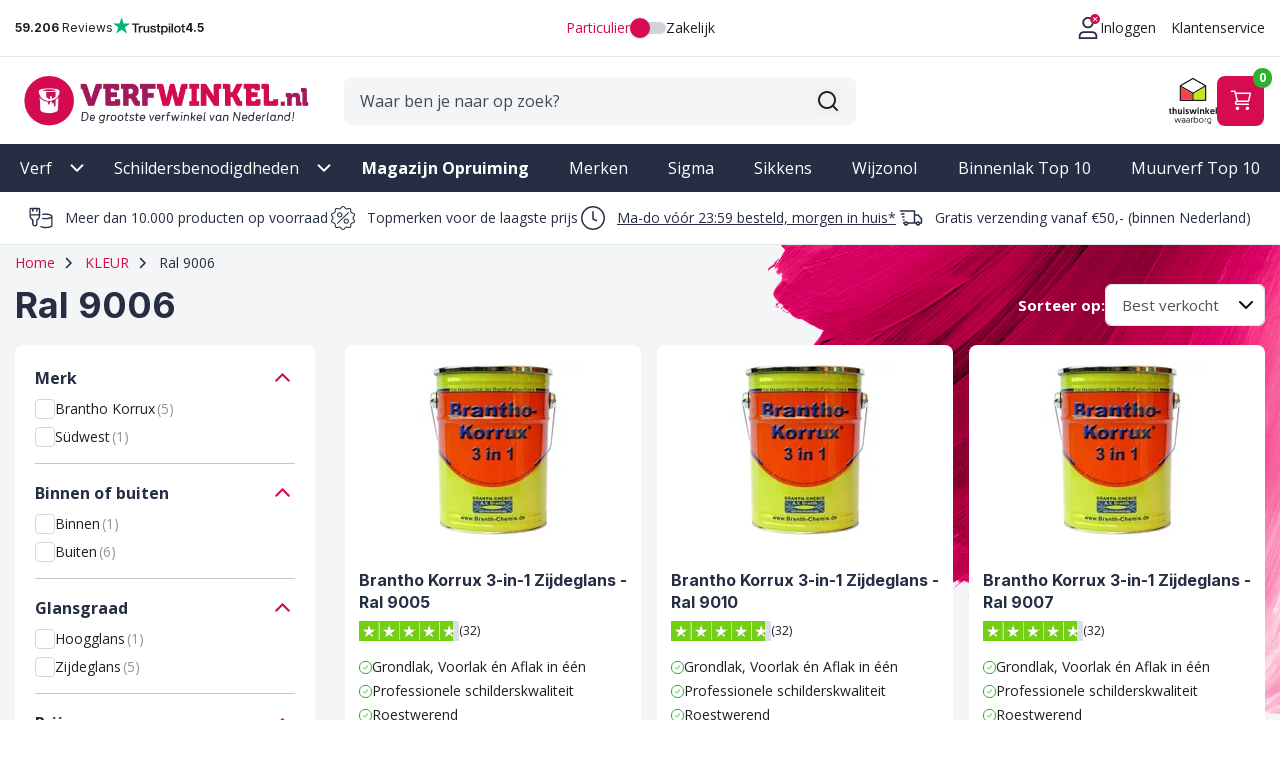

--- FILE ---
content_type: image/svg+xml
request_url: https://www.verfwinkel.nl/static/version1764835637/frontend/Verfwinkel/default/nl_NL/images/check.svg
body_size: 51
content:
<svg class="icon check" width="24" height="24" viewBox="0 0 24 24" fill="none" xmlns="http://www.w3.org/2000/svg">
<path d="M20 6L9 17L4 12" stroke-width="3" stroke="#ffffff" stroke-linecap="round" stroke-linejoin="round" />
</svg>


--- FILE ---
content_type: image/svg+xml
request_url: https://www.verfwinkel.nl/static/version1764835637/frontend/Verfwinkel/default/nl_NL/images/chevron-right-white.svg
body_size: 31
content:
<svg xmlns="http://www.w3.org/2000/svg" fill="none" viewBox="0 0 24 24"><path stroke-width="3" stroke="#fff" stroke-linecap="round" stroke-linejoin="round" d="m10 18 6-6-6-6"/></svg>